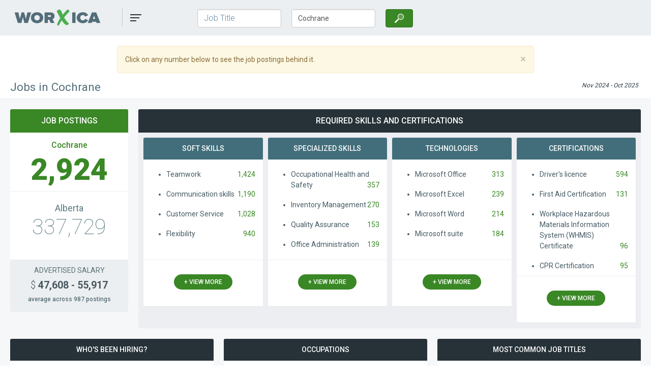

--- FILE ---
content_type: text/html; charset=UTF-8
request_url: https://worxica.com/jobs-in-cochrane
body_size: 7926
content:
<!DOCTYPE html>
<html lang="en-CA">
<head>
    <meta charset="utf-8">
<meta http-equiv="X-UA-Compatible" content="IE=edge">
<meta name="viewport" content="width=device-width, initial-scale=1">
<meta name="csrf-token" content="XBz2rleBVxyVOoJgSUceH45RwkgwhtM0NqnT9UTO">
<meta name="description" content="Search 2,924 recent postings for jobs in Cochrane from 150+ employers  on Worxica - Canada's curated jobs archive.
">
<meta name="author" content="Worxica.com">
    <link rel="canonical" href="https://worxica.com/generate-cmd-sitemap" />
<link rel="shortcut icon" type="image/x-icon" href="https://worxica.com/images/favicon.ico">

<title>Jobs in Cochrane  | Worxica.com</title>
<link rel="stylesheet" href="/css/app.css?id=c55f72b2978a7329476f">
<link rel="preload" href="/css/app.css?id=c55f72b2978a7329476f" as="style" onload="this.onload=null;this.rel='stylesheet'" onerror="this.rel='stylesheet'">
<noscript><link rel="stylesheet" href="/css/app.css?id=c55f72b2978a7329476f"></noscript>

<script>!function(t){"use strict";t.loadCSS||(t.loadCSS=function(){});var e=loadCSS.relpreload={};if(e.support=function(){var e;try{e=t.document.createElement("link").relList.supports("preload")}catch(t){e=!1}return function(){return e}}(),e.bindMediaToggle=function(t){var e=t.media||"all";function a(){t.media=e}t.addEventListener?t.addEventListener("load",a):t.attachEvent&&t.attachEvent("onload",a),setTimeout(function(){t.rel="stylesheet",t.media="only x"}),setTimeout(a,3e3)},e.poly=function(){if(!e.support())for(var a=t.document.getElementsByTagName("link"),n=0;n<a.length;n++){var o=a[n];"preload"!==o.rel||"style"!==o.getAttribute("as")||o.getAttribute("data-loadcss")||(o.setAttribute("data-loadcss",!0),e.bindMediaToggle(o))}},!e.support()){e.poly();var a=t.setInterval(e.poly,500);t.addEventListener?t.addEventListener("load",function(){e.poly(),t.clearInterval(a)}):t.attachEvent&&t.attachEvent("onload",function(){e.poly(),t.clearInterval(a)})}"undefined"!=typeof exports?exports.loadCSS=loadCSS:t.loadCSS=loadCSS}("undefined"!=typeof global?global:this);</script>
<style>body{font-display: swap;}</style>
<style>.pie-chart{position:absolute;left:-55px;top:40px;z-index:2;height:180px}</style>
<style>.panel-col-lg-3,.panel-col-lg-4,.panel-col-lg-6,.panel-col-md-4,.panel-col-md-6,.panel-col-sm-6{position:relative;min-height:1px;padding-left:5px;padding-right:5px}.col-md-1-5th,.col-md-4-5th{position:relative;min-height:1px;padding-left:10px;padding-right:10px}@media (min-width:768px){.panel-col-sm-6{float:left;width:50%}}@media (min-width:992px){.col-md-1-5th{position:relative;min-height:1px;padding-left:10px;padding-right:10px}}@media (min-width:992px) and (min-width:992px){.col-md-1-5th{float:left;width:20%}}@media (min-width:992px){.col-md-4-5th{position:relative;min-height:1px;padding-left:10px;padding-right:10px}}@media (min-width:992px) and (min-width:992px){.col-md-4-5th{float:left;width:80%}}@media (min-width:992px){.panel-col-md-4{float:left;width:33.33333333%}.panel-col-md-6{float:left;width:50%}}@media (min-width:1200px){.panel-col-lg-3{float:left;width:25%}.panel-col-lg-4{float:left;width:33.33333333%}.panel-col-lg-6{float:left;width:50%}}</style><!--[if lt IE 9]>
<script src="https://oss.maxcdn.com/html5shiv/3.7.3/html5shiv.min.js"></script>
<script src="https://oss.maxcdn.com/respond/1.4.2/respond.min.js"></script>
<script type='text/javascript' src='https://platform-api.sharethis.com/js/sharethis.js#property=5bbb0c3e7283210011cb630d&product=custom-share-buttons' async='async'></script>
<![endif]-->
<!-- Web Application Manifest -->
<link rel="manifest" href="https://worxica.com/manifest.json">

<!-- Chrome for Android theme color -->
<meta name="theme-color" content="#29641C">

<!-- Add to homescreen for Chrome on Android -->
<meta name="mobile-web-app-capable" content="yes">
<meta name="application-name" content="Worxica">
<link rel="icon" sizes="192x192" href="https://worxica.com/images/touch/icon-192x192.png">

<!-- Add to homescreen for Safari on iOS -->
<meta name="apple-mobile-web-app-capable" content="yes">
<meta name="apple-mobile-web-app-status-bar-style" content="black">
<meta name="apple-mobile-web-app-title" content="Worxica">
<link rel="apple-touch-icon" href="https://worxica.com/images/touch/icon-192x192.png">

<!-- Tile for Win8 -->
<meta name="msapplication-TileColor" content="#4caf50">
<meta name="msapplication-TileImage" content="https://worxica.com/images/touch/icon-192x192.png"></head>
<body>
<nav class="navbar navbar-default navbar-static-top">
    <div class="container">

        <div class="navbar-header">
                        <button type="button" id="magnifier" class="navbar-toggle collapsed" data-toggle="collapse" data-target="#searchbar" aria-expanded="false" aria-controls="searchbar">
                <span class="sr-only">Search</span>
                <span class="icon-bar search-icon "></span>
                <span class="icon-bar bar1"></span>
                <span class="icon-bar bar2"></span>
            </button>
            
                        <a class="navbar-brand" href="https://worxica.com" title="Worxica.com - Canada&#039;s Curated Job Vacancy Archive"><img src="https://worxica.com/images/worxica-medium.png"
                                                                                               sizes="(min-width: 640px) 1024px, 1024px"
                                                                                               srcset="https://worxica.com/images/worxica-medium.png 600w,
                                                               https://worxica.com/images/worxica-medium.png 767w,
                                                               https://worxica.com/images/worxica-large.png 1024w"
                                                 alt="Worxica.com - Canada&#039;s Curated Job Vacancy Archive"/></a>
            
            <div class="navbar" >
                <ul class="nav navbar-nav">
                    <li class="dropdown" id="myDropdown">
                        <a href="#" class="dropdown-toggle" data-toggle="dropdown" role="button" aria-haspopup="true" aria-expanded="false">
                            <span class="sr-only">Toggle navigation</span>
                            <span class="icon-bar bar1"></span>
                            <span class="icon-bar bar2"></span>
                            <span class="icon-bar bar3"></span></a>
                        <ul class="dropdown-menu" id="main-menu">
                            <li ><a href="https://worxica.com" title="Browse Worxica's Archive of 2 Million Historic Job Postings">Search</a></li>
                            <li><a href="https://vicinityjobs.net/" target="_blank" rel="noopener" title="Read more about our history of Labour Market Innovation">About Us</a></li>
                            <li ><a href="https://worxica.com/frequently-asked-questions" title="Find all answers about labour market information on this website and how to use it">Frequently Asked Questions</a></li>
                            <li ><a href="https://worxica.com/contact" title="Contact us">Contact Us</a></li>
                            

                                                    </ul>
                    </li>
                </ul>
            </div>
        </div>

        <div class="navbar" id="nav-auth">
            <ul class="nav navbar-nav ">

            </ul>
        </div>

                <div id="searchbar" class="col-md-5 navbar navbar-collapse collapse " >
                            <form id="searchForm"   action="https://worxica.com/dashboard"       method="post" >
    <input type="hidden" name="_token" value="XBz2rleBVxyVOoJgSUceH45RwkgwhtM0NqnT9UTO" autocomplete="off">

    
    <input type="hidden" name="jobSlug" id="job-slug" autocomplete="off"
           value="" >

    <input type="hidden" name="locationSlug" id="location-slug" autocomplete="off"
           value="" >

    <div class="form-group  col-md-5 " >
                <input type="text" name="jobTitle" id="job-title" placeholder="Job Title" aria-label="Job Title"
               class="form-control   "
               autocomplete="off" required
               value="">
    </div>

    <div class="form-group  col-md-5">
        
        <input type="text" name="location" id="location" placeholder="Town/City, Province" aria-label="Town/City, Province"
               class="form-control     col-sm-4" required
               value="Cochrane">
    </div>

    
          
        <div class="col-md-2">
            
            
                
            
                
            
            <button type="submit" class="btn  btn-success vj-search" aria-label="Search"><i  aria-hidden="true"></i></button>
        </div>
    </form>


                    </div>
            </div>
</nav>
<div id="app-messages"  >
    <div class="container">
        <div class="row">
            <div class="col-lg-8 col-lg-push-2">

                                                                    <div class="alert alert-warning">
        <button type="button" data-dismiss="alert" aria-label="Close" class="close" id="vji-click-nums-close"><span aria-hidden="true">×</span></button>
        Click on any number below to see the job postings behind it.
    </div>


                                </div>
        </div>
            
    <div class="row">
        <div class="col-md-7 col-sm-6 col-xs-6">
            <p class="h1-subhead">
            Jobs in Cochrane
    
    
    
    
    </p>        </div>
        <div class="col-md-5 col-sm-6 col-xs-6 text-right">
            <span class="date">
        Nov 2024 -
        Oct 2025
    </span>
                    </div>
    </div>
    </div>
</div>

<div id="app" class="zebra ">
    <div class="container">
                    <div class="row">
            <div class="col-md-1-5th col-sm-4">
                <div class="panel panel-primary">
    <div class="panel-heading">
        Job Postings
    </div>

    <div class="panel-body">
        
                <h2 class="region"><span>Cochrane</span></h2>        <a href="/jobs-in-cochrane/list" class="btn  counter-big  searchLink" rel="nofollow">
            2,924
        </a>
                        <hr>
        <h3 class="main-region">Alberta</h3>
        <a href="/jobs-in-cochrane/list" class="btn counter-mid searchLink" data-scope="region2" rel="nofollow">337,729</a>
  </div>
  
        
        
    

            <div class="panel-footer">
            <div class="text-uppercase text-center">
                Advertised Salary             </div>

                            <a href="/jobs-in-cochrane/list" class="min-max-wage searchLink"  data-name="col13" data-value="yes" rel="nofollow">
                    <span>$</span>
                                            47,608 - 55,917
                                    </a>
            
            <div class="average-txt">average across
                                    987
                                postings
            </div>
        </div>
    </div>
            </div>

            
                                                                                                                                                                                                                        
                        <div class="col-md-4-5th col-sm-8">
                <div class="panel panel-dark-primary ">
    <div class="panel-heading">
        
        Required skills   and certifications         
                </div>
            <div class="panel-body">
            <div class="row">
                                                    
                                                                                                                                                                                                                                                                
                                    
                                                    <div class=" panel-col-lg-3 panel-col-md-6
                                                                             panel-col-sm-6">
                                <div class="panel panel-mist">
                                    <div class="panel-heading">
                                        Soft Skills
                                    </div>
                                    <div class="panel-body">
                                        <ul class="cats">
                                                                                                                                                 <li                                                                                                                                                                               <span>Teamwork</span>
                                                         <a href="/jobs-in-cochrane/list" class="searchLink" data-name="skills[]" rel="nofollow"
                                                            data-value="34570"                                                           >1,424</a>
                                                     </li>
                                                                                                                                                                                                 <li                                                                                                                                                                               <span>Communication skills</span>
                                                         <a href="/jobs-in-cochrane/list" class="searchLink" data-name="skills[]" rel="nofollow"
                                                            data-value="34492"                                                           >1,190</a>
                                                     </li>
                                                                                                                                                                                                 <li                                                                                                                                                                               <span>Customer Service</span>
                                                         <a href="/jobs-in-cochrane/list" class="searchLink" data-name="skills[]" rel="nofollow"
                                                            data-value="34616"                                                           >1,028</a>
                                                     </li>
                                                                                                                                                                                                 <li                                                                                                                                                                               <span>Flexibility</span>
                                                         <a href="/jobs-in-cochrane/list" class="searchLink" data-name="skills[]" rel="nofollow"
                                                            data-value="34573"                                                           >940</a>
                                                     </li>
                                                                                                                                                                                                                                                                                                                                                                                                                                                                                                                                                                                                                                                                                                                                                                                                                                                                                                                                                                                                                                                                                                                                                                                                                                                                                                                                                                                                                                                                                                                                                                                                                                                                                                                                                                                                                                                                                                                                                                                                                                                                                                                                                                                                                                                                                                                                                                                                                                                                                                                                                                                                                                                                                                                                                                                                                                                                                                                                                                                                                                                                                                                                                                                                                                                                                                                                                                                                                                                                                                                                                                                    </ul>
                                    </div>
                                    <div class="panel-footer">
                                                                                    <button class="btn btn-success reportBtn"
                                                    data-by="[&quot;skill_groups_name&quot;,&quot;skills_name&quot;]"
                                                    data-value="Soft Skills">+ view more</button>
                                                                            </div>
                                </div>
                            </div>
                                            
                                                    <div class=" panel-col-lg-3 panel-col-md-6
                                                                             panel-col-sm-6">
                                <div class="panel panel-mist">
                                    <div class="panel-heading">
                                        Specialized Skills
                                    </div>
                                    <div class="panel-body">
                                        <ul class="cats">
                                                                                                                                                 <li                                                                                                                                                                               <span>Occupational Health and Safety</span>
                                                         <a href="/jobs-in-cochrane/list" class="searchLink" data-name="skills[]" rel="nofollow"
                                                            data-value="34729"                                                           >357</a>
                                                     </li>
                                                                                                                                                                                                 <li                                                                                                                                                                               <span>Inventory Management</span>
                                                         <a href="/jobs-in-cochrane/list" class="searchLink" data-name="skills[]" rel="nofollow"
                                                            data-value="34520"                                                           >270</a>
                                                     </li>
                                                                                                                                                                                                 <li                                                                                                                                                                               <span>Quality Assurance</span>
                                                         <a href="/jobs-in-cochrane/list" class="searchLink" data-name="skills[]" rel="nofollow"
                                                            data-value="34556"                                                           >153</a>
                                                     </li>
                                                                                                                                                                                                 <li                                                                                                                                                                               <span>Office Administration</span>
                                                         <a href="/jobs-in-cochrane/list" class="searchLink" data-name="skills[]" rel="nofollow"
                                                            data-value="34550"                                                           >139</a>
                                                     </li>
                                                                                                                                                                                                                                                                                                                                                                                                                                                                                                                                                                                                                                                                                                                                                                                                                                                                                                                                                                                                                                                                                                                                                                                                                                                                                                                                                                                                                                                                                                                                                                                                                                                                                                                                                                                                                                                                                                                                                                                                                                                                                                                                                                                                                                                                                                                                                                                                                                                                                                                                                                                                                                                                                                                                                                                                                                                                                                                                                                                                                                                                                                                                                                                                                                                                                                                                                                                                                                                                                                                                                                                                                                                                                                                                                                                                                                                                                                                                                                                                                                                                                                                                                                                                                                                                                                                                                                                                                                                                                                                                                                                                                                                                                                                                                                                                                                                                                                                                                                                                                                                                                                                                                                                                                                                                                                                                                                                                                                                                                                                                                                                                                                                                                                                                                                                                                                                                                                                                                                                                                                                                                                                                                                                                                                                                                                                                                                                                                                                                                                                                                        </ul>
                                    </div>
                                    <div class="panel-footer">
                                                                                    <button class="btn btn-success reportBtn"
                                                    data-by="[&quot;skill_groups_name&quot;,&quot;skills_name&quot;]"
                                                    data-value="Specialized Skills">+ view more</button>
                                                                            </div>
                                </div>
                            </div>
                                            
                                                    <div class=" panel-col-lg-3 panel-col-md-6
                                                                             panel-col-sm-6">
                                <div class="panel panel-mist">
                                    <div class="panel-heading">
                                        Technologies
                                    </div>
                                    <div class="panel-body">
                                        <ul class="cats">
                                                                                                                                                 <li                                                                                                                                                                               <span>Microsoft Office</span>
                                                         <a href="/jobs-in-cochrane/list" class="searchLink" data-name="skills[]" rel="nofollow"
                                                            data-value="27"                                                           >313</a>
                                                     </li>
                                                                                                                                                                                                 <li                                                                                                                                                                               <span>Microsoft Excel</span>
                                                         <a href="/jobs-in-cochrane/list" class="searchLink" data-name="skills[]" rel="nofollow"
                                                            data-value="25"                                                           >239</a>
                                                     </li>
                                                                                                                                                                                                 <li                                                                                                                                                                               <span>Microsoft Word</span>
                                                         <a href="/jobs-in-cochrane/list" class="searchLink" data-name="skills[]" rel="nofollow"
                                                            data-value="33"                                                           >214</a>
                                                     </li>
                                                                                                                                                                                                 <li                                                                                                                                                                               <span>Microsoft suite</span>
                                                         <a href="/jobs-in-cochrane/list" class="searchLink" data-name="skills[]" rel="nofollow"
                                                            data-value="34739"                                                           >184</a>
                                                     </li>
                                                                                                                                                                                                                                                                                                                                                                                                                                                                                                                                                                                                                                                                                                                                                                                                                                                                                                                                                                                                                                                                                                                                                                                                                                                                                                                                                                                                                                                                                                                                                                                                                                                                                                                                                                                                                                                                                                                                                                                                                                                                                                                                                                                                                                                                                                                                                                                                                                                                                                                                                                                                                                                                                                                                                                                                                                                                                                                                                                                                                                                                                                                                                                                                                                                                                                                                                                                                                                                                                                                                                                                                                                                                                                                                                                                                                                                                                                                                                                                                                                                                                                                                                                                                                                                                                                                                                                                                                                                                                                                                                                                                                                                                                                                                                                                                                                                                                                                                                                                                                                                                                                                                                                                                                                                                                                                                                                                                                                                                                                                                                                                                                                                                                                                                                                                                                                                                                                                                                                                                                                                                                                                                                                                                                                                                                                                                                                                                                                                                                                                                                                                                                                                                                                                                                                                                                                                                                                                                                                                                                                                                                                                                                                                                                                                                                                                                                                                                                                                                                                                                                                                                                                                                                                                                                                                                                                                                                                                                                                                                                                                                                                                                                                                                                                                                                                                                                                                                                                                                                                                                                                                                                                                                                                                                                                                                                                                                                                                                                                                                                                                                                                                                                                                                                                                                                                                                                                                                                                                                                                                                                                                                                                                                                                                                                                                                                                                                                                                                                                                                                                                                                                                                                                                                                                                                                                                                                                                                                                                                                                                                                                                                                                                                                                                                                                                                                                                                                                                                                                </ul>
                                    </div>
                                    <div class="panel-footer">
                                                                                    <button class="btn btn-success reportBtn"
                                                    data-by="[&quot;skill_groups_name&quot;,&quot;skills_name&quot;]"
                                                    data-value="Technologies">+ view more</button>
                                                                            </div>
                                </div>
                            </div>
                                                            

                                    <div class=" panel-col-lg-3 panel-col-md-6
                                                                     panel-col-sm-6">
                        <div class="panel panel-mist">
                            <div class="panel-heading">
                                Certifications
                            </div>
                            <div class="panel-body">
                                <ul class="cats">
                                    
                                            <li                                                                                                                                                     <span> Driver&#039;s licence </span>
                                                <a href="/jobs-in-cochrane/list" class="searchLink" data-name="certs[]" data-value="34680"
                                                     rel="nofollow"
                                                >594</a></li>
                                        
                                    
                                            <li                                                                                                                                                     <span> First Aid Certification </span>
                                                <a href="/jobs-in-cochrane/list" class="searchLink" data-name="certs[]" data-value="34777"
                                                     rel="nofollow"
                                                >131</a></li>
                                        
                                    
                                            <li                                                                                                                                                     <span> Workplace Hazardous Materials Information System (WHMIS) Certificate </span>
                                                <a href="/jobs-in-cochrane/list" class="searchLink" data-name="certs[]" data-value="34681"
                                                     rel="nofollow"
                                                >96</a></li>
                                        
                                    
                                            <li                                                                                                                                                     <span> CPR Certification </span>
                                                <a href="/jobs-in-cochrane/list" class="searchLink" data-name="certs[]" data-value="34778"
                                                     rel="nofollow"
                                                >95</a></li>
                                        
                                                                    </ul>
                            </div>
                            <div class="panel-footer">
                                                                    <button class="btn btn-success reportBtn" data-by="[&quot;certs_name&quot;]">+ view more</button>
    
                                

                            </div>
                        </div>
                    </div>
                
            </div>
        </div>
    </div>            </div>
                    </div>
                <div class="row">
            <div class="  col-md-4    col-sm-6">
        <div class="panel panel-dark ">
            <div class="panel-heading">
                                        Who's been hiring?                                 </div>

                            <div class="panel-body chart-content">

                    <div class="bar-chart">
                                            <div class="clear-left">
                            <p id="employer53391">District School Board</p>
                            <div class="progress progress-bar-vj">
                                <div class="progress-bar" role="progressbar" aria-valuenow="206"
                                     aria-valuemin="88" aria-valuemax="247.2" data-width="83.333333333333" aria-labelledby="employer53391">
                                    <span class="sr-only">83.33% Complete</span>
                                </div>
                            </div>
                            <a href="/jobs-in-cochrane/list" class="searchLink" data-name="employers_company" data-value="53391"
                               rel="nofollow" title="District School Board has advertised 206 job postings  in the past year  in Cochrane "
                            >206</a>
                        </div>
                                            <div class="clear-left">
                            <p id="employer64746">CDSSAB</p>
                            <div class="progress progress-bar-vj">
                                <div class="progress-bar" role="progressbar" aria-valuenow="155"
                                     aria-valuemin="88" aria-valuemax="247.2" data-width="62.702265372168" aria-labelledby="employer64746">
                                    <span class="sr-only">62.70% Complete</span>
                                </div>
                            </div>
                            <a href="/jobs-in-cochrane/list" class="searchLink" data-name="employers_company" data-value="64746"
                               rel="nofollow" title="CDSSAB has advertised 155 job postings  in the past year  in Cochrane "
                            >155</a>
                        </div>
                                            <div class="clear-left">
                            <p id="employer53090">Walmart</p>
                            <div class="progress progress-bar-vj">
                                <div class="progress-bar" role="progressbar" aria-valuenow="110"
                                     aria-valuemin="88" aria-valuemax="247.2" data-width="44.498381877023" aria-labelledby="employer53090">
                                    <span class="sr-only">44.50% Complete</span>
                                </div>
                            </div>
                            <a href="/jobs-in-cochrane/list" class="searchLink" data-name="employers_company" data-value="53090"
                               rel="nofollow" title="Walmart has advertised 110 job postings  in the past year  in Cochrane "
                            >110</a>
                        </div>
                                        </div>
                                        <button class="btn btn-success reportBtn bar-chart-btn" id="emp-btn" data-by="[&quot;employers_company&quot;]" name="view more employers"
                            title="View all 150 companies that have been advertising  in the past year  in Cochrane ">+ view more</button>
                                    </div>
            
        </div>
    </div>
                        <div class="  col-md-4    col-sm-6">
        <div class="panel panel-dark ">
            <div class="panel-heading">
                                        Occupations                                 </div>

                            <div class="panel-body chart-content">

                    <div class="bar-chart">
                                            <div class="clear-left">
                            <p>Cooks</p>
                            <div class="progress progress-bar-vj">
                                <div class="progress-bar" role="progressbar" aria-valuenow="106"
                                     aria-valuemin="66.4" aria-valuemax="127.2" data-width="83.333333333333">
                                    <span class="sr-only">83.33% Complete</span>
                                </div>
                            </div>
                            <a href="/jobs-in-cochrane/list" class="searchLink" data-name="categories_name" data-value="6322 - Cooks" rel="nofollow"
                               title="There were 106 job postings for Cooks  in Cochrane  in the past year"
                            >106</a>
                        </div>
                                            <div class="clear-left">
                            <p>Retail salespersons</p>
                            <div class="progress progress-bar-vj">
                                <div class="progress-bar" role="progressbar" aria-valuenow="97"
                                     aria-valuemin="66.4" aria-valuemax="127.2" data-width="76.25786163522">
                                    <span class="sr-only">76.26% Complete</span>
                                </div>
                            </div>
                            <a href="/jobs-in-cochrane/list" class="searchLink" data-name="categories_name" data-value="6421 - Retail salespersons" rel="nofollow"
                               title="There were 97 job postings for Retail salespersons  in Cochrane  in the past year"
                            >97</a>
                        </div>
                                            <div class="clear-left">
                            <p>Store shelf stockers, clerks and order fillers</p>
                            <div class="progress progress-bar-vj">
                                <div class="progress-bar" role="progressbar" aria-valuenow="83"
                                     aria-valuemin="66.4" aria-valuemax="127.2" data-width="65.251572327044">
                                    <span class="sr-only">65.25% Complete</span>
                                </div>
                            </div>
                            <a href="/jobs-in-cochrane/list" class="searchLink" data-name="categories_name" data-value="6622 - Store shelf stockers, clerks and order fillers" rel="nofollow"
                               title="There were 83 job postings for Store shelf stockers, clerks and order fillers  in Cochrane  in the past year"
                            >83</a>
                        </div>
                                        </div>

                                        <button class="btn btn-success reportBtn bar-chart-btn" id="noc-btn" data-by="[&quot;categories_name&quot;]"
                            title="View all  201  occupations  in Cochrane  for which there were job postings in the past year">+ view more</button>
                                    </div>
            
        </div>
    </div>
            <div class="  col-md-4    col-sm-6">
        <div class="panel panel-dark ">
            <div class="panel-heading">
                                        Most Common Job Тitles                                 </div>

                            <div class="panel-body chart-content">
                    <div id="canvas-holder-jobtitles" class="pie-chart">
                        <canvas id="chart-area-jobtitles" ></canvas>
                    </div>
                    <div class="pie-chart-slot"></div>
                    <div class="pie-legend">
                        <ul >
                                                                                                                                                                                                                                                                                                                                                                                                                                                                                                                                                                                                                                                    
                                                            <li><span>cook</span>
                                    <a href="/jobs-in-cochrane/list" class="searchLink" rel="nofollow" title=""
                                                                                    data-name="jobtitle" data-value="cook"
                                                                                                                    >51</a> </li>
                                                            <li><span>line cook</span>
                                    <a href="/jobs-in-cochrane/list" class="searchLink" rel="nofollow" title=""
                                                                                    data-name="jobtitle" data-value="line cook"
                                                                                                                    >42</a> </li>
                                                            <li><span>food service supervisor</span>
                                    <a href="/jobs-in-cochrane/list" class="searchLink" rel="nofollow" title=""
                                                                                    data-name="jobtitle" data-value="food service supervisor"
                                                                                                                    >40</a> </li>
                                                            <li><span>sales associate</span>
                                    <a href="/jobs-in-cochrane/list" class="searchLink" rel="nofollow" title=""
                                                                                    data-name="jobtitle" data-value="sales associate"
                                                                                                                    >40</a> </li>
                                                            <li><span>Other</span>
                                    <a href="/jobs-in-cochrane/list" class="searchLink" rel="nofollow" title=""
                                                                                    data-name="jobtitle_excluded" data-value="[&quot;cook&quot;,&quot;line cook&quot;,&quot;food service supervisor&quot;,&quot;sales associate&quot;]"
                                                                                                                    >2,751</a> </li>
                                                    </ul>
                    </div>
                    
                </div>
                    </div>
    </div>
        </div>
        
        <div class="row">
                                </div>

        <form  action="/jobs-in-cochrane/list"  target="_blank" method="POST" id="vjForm" rel="noopener">
    <input type="hidden" name="_token" value="XBz2rleBVxyVOoJgSUceH45RwkgwhtM0NqnT9UTO" autocomplete="off">
    <input type="hidden" name="fromDate" value="2024-11-01">
    <input type="hidden" name="toDate" value="2025-10-31">
    
                    <input type="hidden" name="location" id="seo_location" value="Cochrane">    <input type="hidden" name="region2" id="region2" value="Alberta" disabled>


    
    
    
    
            <input type="hidden" name="region1_wages" value="yes">
                <input type="hidden" name="region2_wages" value="yes">
    </form>

<form  action="/jobs-in-cochrane/more" method="POST" id="vjReportForm" >
    <input type="hidden" name="_token" value="XBz2rleBVxyVOoJgSUceH45RwkgwhtM0NqnT9UTO" autocomplete="off">
    <input type="hidden" name="fromDate" value="2024-11-01">
    <input type="hidden" name="toDate" value="2025-10-31">
    
            
        <input type="hidden" name="region2" id="regionReport2" value="Alberta" disabled>

                    <input type="hidden" name="col9" id="col9" value="Cochrane">

    
    
    
    
            <input type="hidden" name="region1_wages" value="yes">
                <input type="hidden" name="region2_wages" value="yes">
    </form>        </div>
</div>

<div id="app-next" class="">
    <div class="container">
            </div>
</div>

<div id="footer" >
    <div class="container">
        <div class="row">
            <div class="col-md-6">
                    <p> The information displayed on this dashboard has been extracted from 2,924
        online postings for jobs in Cochrane, collected in the period from
        Nov 2024 to Oct 2025.
        Jobs in Cochrane amounted to 0.9% of all jobs in Alberta.
        All Cochrane job demand information displayed here is extracted from the job postings automatically,
        with an accuracy of at least 90%. A small error margin of 10% or less is possible,
        mostly due to the ambiguity of the information that employers provide in their job postings.
    </p>

    
            <p>
            987 of all postings for
            Cochrane jobs listed a salary. The average salary advertised in them was
                            $47,608 to $55,917.
                    </p>
    
            <p>
            The most advertised job categories in Cochrane  were
                                                                    Cooks;&nbsp;                                                                                     Retail salespersons;&nbsp;                                                                  and                     Store shelf stockers, clerks and order fillers.                                       </p>
    
            <p>
            The most in-demand required  skills  that employers listed
            when advertising jobs in Cochrane   were                                             Teamwork
                                        (required by 48.7% of all Cochrane jobs)
                                ,                                             Communication skills
                                    (40.7%)
                                ,                              and                 Customer Service
                                    (35.2%)
                                .                    </p>
    

            </div>
            <div class="col-md-6">
                                                                                                                    
            
            <p>
            Employers who advertised job openings in Cochrane included
                                                                    District School Board,&nbsp;                                                                                      CDSSAB,&nbsp;                                                                   and                     Walmart.                                      </p>
    
                </div>
        </div>

        
        <div class="row" id="footer-watermark">
            <div class="col-md-3 ">
                <a href="https://vicinityjobs.net/" id="footer-logo" title="Vicinity Jobs is now part of The Conference Board of Canada" ><img data-src="https://worxica.com/images/vicinity-jobs-bw.png" class="lazy" alt="Vicinity Jobs Network - Work close to home...Reach your potential... Preserve the environment"/></a>

    
            </div>
            <div class="col-md-6 text-center">
                <p id="copy">© 2025 The Conference Board of Canada. All rights reserved.
    <br>
    <a href="https://vicinityjobs.net/" target="_blank" rel="noreferrer" title="Vicinity Jobs">Vicinity Jobs</a> is now part of <a href="https://www.conferenceboard.ca/" target="_blank" title="The Conference Board of Canada: Discover how we're making an impact">The Conference Board of Canada</a>
    </p>            </div>
            <div class="col-md-3"></div>
        </div>
    </div>
</div>

<script src="/js/app.js?id=c4f43eecfe1344e92e37"></script>
<script src="/js/custom.js?id=723cff14b4b728e8e1b1"></script>
    <link rel="preload" as="style" href="/components/easy-autocomplete.min.css?id=2fc47373a364c7428abb" onload="this.onload=null;this.rel='stylesheet'" onerror="this.rel='stylesheet'">
<noscript><link rel="stylesheet" href="/components/easy-autocomplete.min.css?id=2fc47373a364c7428abb"></noscript>

<script src="/components/jquery.easy-autocomplete.min.js?id=023059b6b0d73a03729f" type="text/javascript" ></script>
<script src="/js/search.js?id=de85d859fc23fa99b645"></script>
<script type="text/javascript">
    base_href = "https://worxica.com";
</script>
            <script src="/components/Chart.min.js?id=9b1ae20c4c7048d6e4a1"></script>
        <script src="/js/dashboard.js?id=0cc741bf120b807cff84"></script>
        <script type="text/javascript">
                                    agJobTitles = JSON.parse('{"results":[{"postings":51,"title":"cook"},{"postings":42,"title":"line cook"},{"postings":40,"title":"food service supervisor"},{"postings":40,"title":"sales associate"},{"title":"Other","postings":2751}],"isRegional":false,"count":474,"more":470}');
                    </script>
    

<script async src="https://www.googletagmanager.com/gtag/js?id=UA-116511815-1"></script>

    


<script type="text/javascript">
    WebFontConfig = {
        google: { families: [ 'Roboto:100,300,400,500,700,900' ] }
    };
    (function() {
        var wf = document.createElement('script');
        wf.src = 'https://ajax.googleapis.com/ajax/libs/webfont/1/webfont.js';
        wf.type = 'text/javascript';
        wf.async = 'true';
        var s = document.getElementsByTagName('script')[0];
        s.parentNode.insertBefore(wf, s);
    })();

    (function() {
        var elements = document.getElementsByClassName('fa');
        if(elements.length > 0){
            var css = document.createElement('link');
            css.href = '//netdna.bootstrapcdn.com/font-awesome/4.7.0/css/font-awesome.min.css';
            css.rel = 'stylesheet';
            css.type = 'text/css';
            document.getElementsByTagName('head')[0].appendChild(css);
        }
    })();

    (function (w, d) {
        w.addEventListener('LazyLoad::Initialized', function (e) {
            w.lazyLoadInstance = e.detail.instance;
        }, false);
        var b = d.getElementsByTagName('body')[0];
        var s = d.createElement("script"); s.async = true;
        var v = !("IntersectionObserver" in w) ? "8.16.0" : "10.19.0";
        s.src = "https://cdn.jsdelivr.net/npm/vanilla-lazyload@" + v + "/dist/lazyload.min.js";
        w.lazyLoadOptions = {
                elements_selector: ".lazy"
        };
        b.appendChild(s);
    }(window, document));
</script>




   <script type='text/javascript' src='https://platform-api.sharethis.com/js/sharethis.js#property=5bbb0c3e7283210011cb630d&product=inline-share-buttons' async='async'></script>



</body>
</html>


--- FILE ---
content_type: application/javascript; charset=utf-8
request_url: https://worxica.com/js/custom.js?id=723cff14b4b728e8e1b1
body_size: 1099
content:
!function(e){var n={};function t(o){if(n[o])return n[o].exports;var a=n[o]={i:o,l:!1,exports:{}};return e[o].call(a.exports,a,a.exports,t),a.l=!0,a.exports}t.m=e,t.c=n,t.d=function(e,n,o){t.o(e,n)||Object.defineProperty(e,n,{enumerable:!0,get:o})},t.r=function(e){"undefined"!=typeof Symbol&&Symbol.toStringTag&&Object.defineProperty(e,Symbol.toStringTag,{value:"Module"}),Object.defineProperty(e,"__esModule",{value:!0})},t.t=function(e,n){if(1&n&&(e=t(e)),8&n)return e;if(4&n&&"object"==typeof e&&e&&e.__esModule)return e;var o=Object.create(null);if(t.r(o),Object.defineProperty(o,"default",{enumerable:!0,value:e}),2&n&&"string"!=typeof e)for(var a in e)t.d(o,a,function(n){return e[n]}.bind(null,a));return o},t.n=function(e){var n=e&&e.__esModule?function(){return e.default}:function(){return e};return t.d(n,"a",n),n},t.o=function(e,n){return Object.prototype.hasOwnProperty.call(e,n)},t.p="/",t(t.s=2)}({2:function(e,n,t){e.exports=t("sdID")},sdID:function(e,n){function t(e){if(e.matches){var n=$("#nav-auth ul");if($(".navbar-nav-link").appendTo(n),$("li#auth-user-name").length>0){$("li#auth-user-name").css("display","none");var t=$("li#auth-user-name").html(),o=$("<li/>").addClass("dropdown").appendTo(n),a=($("<a/>").addClass("dropdown-toggle").attr("href","#").attr("data-toggle","dropdown").attr("role","button").attr("aria-expanded","false").attr("aria-haspopup","true").html(t+' <span class="caret"></span>').appendTo(o),$("<ul/>").addClass("dropdown-menu").appendTo(o));$(".auth-dropdown-link").appendTo(a)}$("#nav-auth").css("display","block"),$(".hide-desktop").css("display","none")}else $("#nav-auth").css("display","none"),$(".hide-desktop").css("display","block"),$("#magnifier").on("click",(function(){$("a.dropdown-toggle").toggle()})),$("#myDropdown").on("shown.bs.dropdown",(function(){$("#magnifier").toggle(),$("#new-adv-search").toggle()})).on("hide.bs.dropdown",(function(){})).on("show.bs.dropdown",(function(){})).on("hidden.bs.dropdown",(function(){$("#magnifier").toggle(),$("#new-adv-search").toggle()}))}var o=window.matchMedia("(min-width: 768px)");function a(){dataLayer.push(arguments)}t(o),o.addListener(t),document.addEventListener("DOMContentLoaded",(function(){for(var e=document.getElementsByTagName("INPUT"),n=0;n<e.length;n++)e[n].oninvalid=function(e){e.target.setCustomValidity(""),e.target.validity.valid||e.target.setCustomValidity("Please complete this field")},e[n].oninput=function(e){e.target.setCustomValidity("")}})),window.dataLayer=window.dataLayer||[],a("js",new Date),a("config","UA-116511815-1")}});